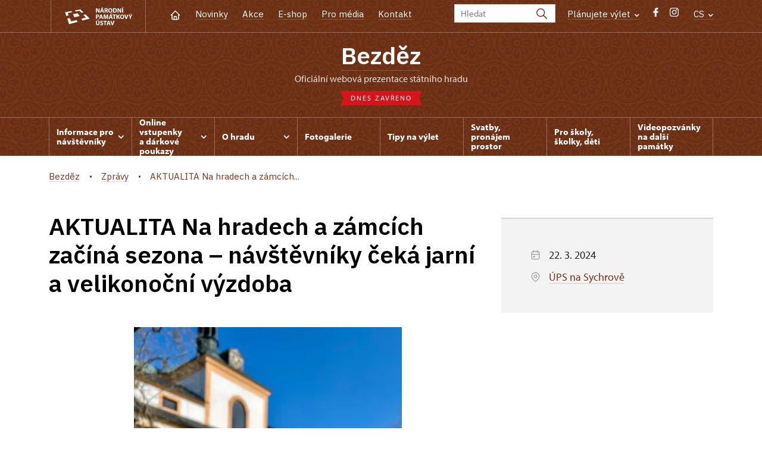

--- FILE ---
content_type: text/html; charset=UTF-8
request_url: https://hrad-bezdez.cz/cs/zpravy/104342-aktualita-na-hradech-a-zamcich-zacina-sezona-navstevniky-ceka-jarni-a-velikonocni-vyzdoba
body_size: 10201
content:
	<!DOCTYPE html>
	<html lang="cs">
	<head>
								<script async src="https://www.googletagmanager.com/gtag/js?id=UA-77261433-1"></script>
	<script>
		window.dataLayer = window.dataLayer || [];
		function gtag() {dataLayer.push(arguments);}
		gtag('consent', 'default', {
			'ad_storage': 'denied',
			'analytics_storage': 'denied',
			'wait_for_update': 1000
		});
		gtag('js', new Date());
		gtag('config', 'UA-77261433-1');
	</script>
			
																																	
																																																																														
		<title>AKTUALITA Na hradech a zámcích začíná sezona – návštěvníky čeká jarní a velikonoční výzdoba  - Bezděz</title>
		<meta property="og:type" content="label_website_page" />
<meta name="viewport" content="width=device-width,initial-scale=1" />
<meta http-equiv="Content-Type" content="text/html; charset=utf-8" />
<meta http-equiv="x-ua-compatible" content="ie=edge" />
<meta name="author" content="portadesign.cz" />
<meta property="twitter:card" content="summary_large_image" />
<meta property="og:image" content="https://hrad-bezdez.cz/ups/sychrov/fotogalerie/aviza/image-thumb__176915__OgTagImage/jaro-na-kuksu-1.webp" />
<meta property="twitter:image" content="https://hrad-bezdez.cz/ups/sychrov/fotogalerie/aviza/image-thumb__176915__TwitterImage/jaro-na-kuksu-1.webp" />
<meta property="og:url" content="https://hrad-bezdez.cz/cs/zpravy/104342-aktualita-na-hradech-a-zamcich-zacina-sezona-navstevniky-ceka-jarni-a-velikonocni-vyzdoba" />
<meta property="og:title" content="AKTUALITA Na hradech a zámcích začíná sezona – návštěvníky čeká jarní a velikonoční výzdoba " />
<meta property="twitter:title" content="AKTUALITA Na hradech a zámcích začíná sezona – návštěvníky čeká jarní a velikonoční výzdoba " />
<meta property="og:description" content="Na Zelený čtvrtek, který letos vychází na 28. března, otevřou kasteláni brány všech památek ve správě Národního památkového ústavu, aby zde přivítali první návštěvníky. Ty čekají jarně a velikonočně nazdobené interiéry, na Zákupech interiéry dosud..." />
<meta property="twitter:description" content="Na Zelený čtvrtek, který letos vychází na 28. března, otevřou kasteláni brány všech památek ve správě Národního památkového ústavu, aby zde přivítali první návštěvníky. Ty čekají jarně a velikonočně nazdobené interiéry, na Zákupech interiéry dosud..." />
<meta name="description" content="Na Zelený čtvrtek, který letos vychází na 28. března, otevřou kasteláni brány všech památek ve správě Národního památkového ústavu, aby zde přivítali první návštěvníky. Ty čekají jarně a velikonočně nazdobené interiéry, na Zákupech interiéry dosud..." />

						<link rel="preconnect" href="https://use.typekit.net">
<link rel="preconnect" href="https://fonts.googleapis.com">
<link rel="preconnect" href="https://fonts.gstatic.com" crossorigin>
<link rel="stylesheet" href="https://use.typekit.net/ayr3fgs.css">
<link rel="stylesheet" href="https://fonts.googleapis.com/css2?family=IBM+Plex+Sans:wght@400;500;600&display=swap">
				<link rel="apple-touch-icon" sizes="180x180" href="/apple-touch-icon.png">
<link rel="icon" type="image/png" sizes="32x32" href="/favicon-32x32.png">
<link rel="icon" type="image/png" sizes="16x16" href="/favicon-16x16.png">
<link rel="manifest" href="/site.webmanifest">
<link rel="mask-icon" href="/safari-pinned-tab.svg" color="#d92505">
<meta name="msapplication-TileColor" content="#ffffff">
<meta name="theme-color" content="#ffffff">
											<link href="/cache-buster-1698399558/static/css/jquery.fancybox.min.css" media="screen" rel="stylesheet" type="text/css" />
<link href="/cache-buster-1698399558/static/css/jquery.qtip.min.css" media="screen" rel="stylesheet" type="text/css" />
<link href="/cache-buster-1698399558/static/css/jperfect-scrollbar.min.css" media="screen" rel="stylesheet" type="text/css" />
<link href="/cache-buster-1698399558/static/css/jquery-ui.css" media="screen" rel="stylesheet" type="text/css" />
<link href="/cache-buster-1750125817/static/css/style.css" media="screen" rel="stylesheet" type="text/css" />
<link href="/cache-buster-1698399558/static/css/sight-patterns.css" media="screen" rel="stylesheet" type="text/css" />
<link href="/cache-buster-1698399558/static/css/devel-temp.css" media="screen" rel="stylesheet" type="text/css" />
<link href="/cache-buster-1698399558/static/css/print.css" media="print" rel="stylesheet" type="text/css" />
		
					<link rel="stylesheet" href="/build/grid.84fed404.css">
			<link rel="stylesheet" href="/build/styles.bfe436df.css">
		
		
		<link rel="stylesheet" href="/static/js/lib/leaflet/leaflet.css"  crossorigin="" />
		<script src="/static/js/lib/leaflet/leaflet.js"  crossorigin=""></script>
		<script src="https://cdnjs.cloudflare.com/ajax/libs/leaflet-gpx/2.1.2/gpx.min.js" crossorigin=""></script>
	</head>
	<body class="tpl-cs var-d patt-5">
										
		<div id="flash-messages">
			
<div class="container">
	</div>		</div>

																			<header class="header header-sight alt">
	<div class="h_1">
		<div class="container">
			<div class="row">
				<div class="col-md-12">
					<a href="https://www.npu.cz/cs" class="logo-holder" title="Národní památkový ústav - Úvod" target="_self">
						<svg class="icon logo-horizontal">
							<use xlink:href="/static/svg/svg-sprite.svg#logo-horizontal" />
						</svg>
					</a>
					<nav class="main-nav" role="navigation">
						<ul>
							<li class="home">
								<a href="/cs" class="icon-home" title="Úvod" target="_self">
									<?xml version="1.0" encoding="UTF-8"?>
<svg width="19px" height="19px" viewBox="0 0 19 19" version="1.1" xmlns="http://www.w3.org/2000/svg" xmlns:xlink="http://www.w3.org/1999/xlink">
    <g id="Page-1" stroke="none" stroke-width="1" fill="none" fill-rule="evenodd">
        <g id="pamatka_lista" transform="translate(-335.000000, -25.000000)">
            <g id="Group" transform="translate(335.000000, 25.000000)">
                <polygon id="Path" points="0 0 19 0 19 19 0 19"></polygon>
                <polyline id="Path" stroke="#FFFFFF" stroke-width="1.5" stroke-linecap="round" stroke-linejoin="round" points="3.95833333 9.5 2.375 9.5 9.5 2.375 16.625 9.5 15.0416667 9.5"></polyline>
                <path d="M3.95833333,9.5 L3.95833333,15.0416667 C3.95833333,15.9161175 4.66721581,16.625 5.54166667,16.625 L13.4583333,16.625 C14.3327842,16.625 15.0416667,15.9161175 15.0416667,15.0416667 L15.0416667,9.5" id="Path" stroke="#FFFFFF" stroke-width="1.5" stroke-linecap="round" stroke-linejoin="round"></path>
                <path d="M7.375,15.6249997 L7.375,12.6249997 C7.375,12.0727149 7.97195367,11.6249997 8.70833333,11.6249997 L10.0416667,11.6249997 C10.7780463,11.6249997 11.375,12.0727149 11.375,12.6249997 L11.375,15.6249997" id="Path" stroke="#FFFFFF" stroke-width="1.5" stroke-linecap="round" stroke-linejoin="round"></path>
            </g>
        </g>
    </g>
</svg>
								</a>
							</li>
															<li><a href="/cs/zpravy">Novinky</a></li>
															<li><a href="/cs/akce">Akce</a></li>
															<li><a href="/cs/publikace">E-shop</a></li>
															<li><a href="/cs/pro-media">Pro média</a></li>
															<li><a href="/cs/informace-pro-navstevniky/kontakt">Kontakt</a></li>
													</ul>
					</nav>

					<div class="service-nav">
	<div class="search__head-form">
		
<form name="headSearch" method="get" action="https://www.npu.cz/cs/vysledky-vyhledavani" class="search-form">

<input type="hidden" id="headSearch_page" name="headSearch[page]" value="1" />
<input type="text" id="headSearch_query" name="headSearch[query]" placeholder="Hledat" class="text form-input" />

<button type="submit" id="headSearch_send" name="headSearch[send]" class="submit search-submit"><span class="search-ico"></span></button>

<input type="hidden" id="headSearch_section" name="headSearch[section]" value="1154" /><input type="hidden" id="headSearch_offset" name="headSearch[offset]" value="0" /><input type="hidden" id="headSearch_type" name="headSearch[type]" /><input type="hidden" id="headSearch_formId" name="headSearch[formId]" /></form>
	</div>
			<div class="search-freq">
				<a href="javascript:void(0)" class="drop-trig" data-id="search-freq">
		Plánujete výlet
		<span class="ico"><svg height="5" viewBox="0 0 8 5" width="8" xmlns="http://www.w3.org/2000/svg"><path d="m0 0 3 3-3 3" fill="none" stroke="#fff" stroke-linecap="round" stroke-linejoin="round" stroke-width="1.5" transform="matrix(0 1 -1 0 6.75 1.25)"/></svg></span>
	</a>
			<div class="dropdown" id="search-freq" style="display: none;">
	<ul>
		<li>
			<a href="https://www.npu.cz/cs/hrady-a-zamky">
				Plánujete výlet?
			</a>
		</li>
		<li>
			<a href="https://www.npu.cz/cs/hrady-a-zamky/tipy-na-vylet">
				Tipy na výlet
			</a>
		</li>
		<li>
			<a href="https://www.npu.cz/cs/hrady-a-zamky/seznam-pamatek-ve-sprave-npu">
				Hrady, zámky aj. ve správě NPÚ
			</a>
		</li>
		<li>
			<a href="https://www.npu.cz/cs/hrady-a-zamky/neobjevene-pamatky">
				Neobjevené památky
			</a>
		</li>
		<li>
			<a href="https://www.npu.cz/cs/akce">
				Akce na památkách
			</a>
		</li>
	</ul>
</div>
		</div>
		<ul class="socials">
			<li class="fb"><a href="https://www.facebook.com/Hrad-Bezd%C4%9Bz-1593696270870330/" title="Facebook" target="_blank" class="no-after-icon"><span class="icon-wrap"><svg class="icon icon-fb"><use xlink:href="/static/svg/svg-sprite.svg#icon-fb" /></svg></span></a></li>
			<li class="in"><a href="https://www.instagram.com/hradbezdez/" title="Instagram" target="_blank" class="no-after-icon"><span class="icon-wrap"><svg class="icon icon-instagram"><use xlink:href="/static/svg/svg-sprite.svg#icon-instagram" /></svg></span></a></li>
	</ul>
	<div class="lng">
		
											
			
			<a href="javascript:void(0)" class="drop-trig" data-id="lng-drop">
			CS
			<span class="ico"><svg height="5" viewBox="0 0 8 5" width="8" xmlns="http://www.w3.org/2000/svg"><path d="m0 0 3 3-3 3" fill="none" stroke="#fff" stroke-linecap="round" stroke-linejoin="round" stroke-width="1.5" transform="matrix(0 1 -1 0 6.75 1.25)"/></svg></span>
		</a>
		<div class="dropdown" id="lng-drop" style="display: none;">
			<ul class="language">
															<li>
							<a href="/en/news" class="no-lng-warning" title="English" target="_self">
								EN
							</a>
						</li>
																													<li>
							<a href="/de" class="no-lng-warning" title="Deutsch" target="_self">
								DE
							</a>
						</li>
																				<li>
							<a href="/pl" class="no-lng-warning" title="Polski" target="_self">
								PL
							</a>
						</li>
												</ul>
		</div>
	
	</div>
</div>
					<a class="nav-btn js-toggle-menu" type="button" aria-label="Mobilní menu" data-target="#mobile-menu">
						<span class="menu-text">MENU</span>
						<span class="menu-hamburger__lines">
							<span class="menu-hamburger__line" id="line1"></span>
							<span class="menu-hamburger__line" id="line2"></span>
							<span class="menu-hamburger__line" id="line3"></span>
						</span>
					</a>
				</div>
			</div>
		</div>
	</div>
</header>
<header class="header header-sight alt header-sight-bottom">
	<div class="header-overlay-wrap">
		<div class="header-overlay">
			<div class="h_2">
				<div class="container">
					<div class="row">
						<div class="col-md-12">
							<div class="section-head last">
								<h1 class="section__headline--center"><a href="/cs">Bezděz</a></h1>
								<p class="subhead">oficiální webová prezentace státního hradu</p>
																	<a href="/cs/informace-pro-navstevniky/navstevni-doba">
										<div class="status closed">
											Dnes zavřeno
										</div>
									</a>
															</div>
						</div>
					</div>
				</div>
			</div>

			<div class="el-fix-wrap">
	<div class="h_3 el-fix">
		<div class="container">
			<div class="row">
				<div class="col-md-12">
					<nav class="block-nav std-nav" role="navigation">
						<ul id="sub-nav" class="ib level-0">
																								<li>
										<div class="pos-r">
											<a href="/cs/informace-pro-navstevniky" data-id="2203" class="main-link">
												<span class="va-m">
													Informace pro návštěvníky
																											<span class="ico"><svg height="5" viewBox="0 0 8 5" width="8" xmlns="http://www.w3.org/2000/svg"><path d="m0 0 3 3-3 3" fill="none" stroke="#fff" stroke-linecap="round" stroke-linejoin="round" stroke-width="1.5" transform="matrix(0 1 -1 0 6.75 1.25)"/></svg></span>
																									</span>
											</a>
																						<div class="sub-nav-wrap clearfix">
												<div class="sub-nav-item level-1" id="2203">
	<ul class="sub-nav">
					<li class="head">
				<a href="/cs/informace-pro-navstevniky">Informace pro návštěvníky</a>
			</li>
					<li>
				<a href="/cs/informace-pro-navstevniky/prohlidkove-okruhy">Prohlídkové okruhy</a>
			</li>
					<li>
				<a href="/cs/informace-pro-navstevniky/navstevni-doba">Návštěvní doba</a>
			</li>
					<li>
				<a href="/cs/informace-pro-navstevniky/vstupne">Vstupné</a>
			</li>
					<li>
				<a href="http://www.npu.cz/cs/hrady-a-zamky/seznam-pamatek-ve-sprave-npu/slevy-nebo-vstup-zdarma">Slevy a vstup zdarma</a>
			</li>
					<li>
				<a href="/cs/informace-pro-navstevniky/navstevni-rad">Návštěvní řád</a>
			</li>
					<li>
				<a href="/cs/informace-pro-navstevniky/foceni">Focení a natáčení</a>
			</li>
					<li>
				<a href="/cs/informace-pro-navstevniky/drony">Drony</a>
			</li>
					<li>
				<a href="/cs/informace-pro-navstevniky/kontakt">Kontakt</a>
			</li>
					<li>
				<a href="/cs/informace-pro-navstevniky/jak-se-k-nam-dostanete">Jak se k nám dostanete</a>
			</li>
					<li>
				<a href="/cs/informace-pro-navstevniky/navstevnici-se-specialnimi-potrebami">Návštěvníci se speciálními potřebami</a>
			</li>
			</ul>
</div>											</div>
																					</div>
									</li>
																																<li>
										<div class="pos-r">
											<a href="/cs/online-vstupenky" data-id="10738" class="main-link">
												<span class="va-m">
													Online vstupenky a&nbsp;dárkové poukazy
																											<span class="ico"><svg height="5" viewBox="0 0 8 5" width="8" xmlns="http://www.w3.org/2000/svg"><path d="m0 0 3 3-3 3" fill="none" stroke="#fff" stroke-linecap="round" stroke-linejoin="round" stroke-width="1.5" transform="matrix(0 1 -1 0 6.75 1.25)"/></svg></span>
																									</span>
											</a>
																						<div class="sub-nav-wrap clearfix">
												<div class="sub-nav-item level-1" id="10738">
	<ul class="sub-nav">
					<li class="head">
				<a href="/cs/online-vstupenky">Online vstupenky a dárkové poukazy</a>
			</li>
					<li>
				<a href="/cs/online-vstupenky/online-vstupenky">Online vstupenky</a>
			</li>
					<li>
				<a href="/cs/online-vstupenky/darkove-poukazy">Dárkové poukazy</a>
			</li>
			</ul>
</div>											</div>
																					</div>
									</li>
																																<li>
										<div class="pos-r">
											<a href="/cs/o-hradu" data-id="2204" class="main-link">
												<span class="va-m">
													O hradu
																											<span class="ico"><svg height="5" viewBox="0 0 8 5" width="8" xmlns="http://www.w3.org/2000/svg"><path d="m0 0 3 3-3 3" fill="none" stroke="#fff" stroke-linecap="round" stroke-linejoin="round" stroke-width="1.5" transform="matrix(0 1 -1 0 6.75 1.25)"/></svg></span>
																									</span>
											</a>
																						<div class="sub-nav-wrap clearfix">
												<div class="sub-nav-item level-1" id="2204">
	<ul class="sub-nav">
					<li class="head">
				<a href="/cs/o-hradu">O hradu</a>
			</li>
					<li>
				<a href="/cs/o-hradu/historie">Historie</a>
			</li>
					<li>
				<a href="/cs/o-hradu/mansky-palac">Manský palác</a>
			</li>
			</ul>
</div>											</div>
																					</div>
									</li>
																																<li>
										<div class="pos-r">
											<a href="/cs/fotogalerie" class="main-link" target="_self">
												<span class="va-m">
													Fotogalerie
																									</span>
											</a>
																					</div>
									</li>
																																<li>
										<div class="pos-r">
											<a href="/cs/tipy-na-vylet" class="main-link" target="_self">
												<span class="va-m">
													Tipy na výlet
																									</span>
											</a>
																					</div>
									</li>
																																<li>
										<div class="pos-r">
											<a href="/cs/svatby-pronajem-prostor" class="main-link" target="_self">
												<span class="va-m">
													Svatby, pronájem prostor
																									</span>
											</a>
																					</div>
									</li>
																																<li>
										<div class="pos-r">
											<a href="/cs/pro-skoly-a-skolky" class="main-link" target="_self">
												<span class="va-m">
													Pro školy, školky, děti
																									</span>
											</a>
																					</div>
									</li>
																																<li>
										<div class="pos-r">
											<a href="/cs/videopozvanka-na-dalsi-pamatky" class="main-link" target="_self">
												<span class="va-m">
													Videopozvánky na další památky
																									</span>
											</a>
																					</div>
									</li>
																				</nav>
				</div>
			</div>
		</div>
	</div>
</div>
					</div>
	</div>
</header>

		
		<main class="main-content sight">
																														<div class="breadcrumb breadcrumb-alt">
		<div class="container">
			<div class="breadcrumb__content">
															<a class="breadcrumb__content-item" href="/cs"><span>Bezděz</span></a>
																				<a class="breadcrumb__content-item" href="/cs/zpravy"><span>Zprávy</span></a>
																				<span class="breadcrumb__content-item">AKTUALITA Na hradech a zámcích...</span>
												</div> 		</div> 	</div> 
	

												
			
<div class="block">
	<div class="container">
		<div class="news-detail">
			<div class="row">
				<div class="col-lg-8">
					<div class="post">
						<div class="section-head last">
							<h1>AKTUALITA Na hradech a&nbsp;zámcích začíná sezona – návštěvníky čeká jarní a&nbsp;velikonoční výzdoba </h1>
						</div>
						<div class="post-image">
							<img width="450" height="600" alt="Hospitál Kuks - jaro láká" title="Hospitál Kuks - jaro láká" src="/ups/sychrov/fotogalerie/aviza/image-thumb__176915__HeaderImageSmall/jaro-na-kuksu-1.webp" srcset="/ups/sychrov/fotogalerie/aviza/image-thumb__176915__HeaderImageSmall/jaro-na-kuksu-1.webp 1x, /ups/sychrov/fotogalerie/aviza/image-thumb__176915__HeaderImageSmall/jaro-na-kuksu-1@2x.webp 2x" />
						</div>
						<div class="element-mobile">
							<div class="sidebar">
								<div class="box__gray-border box__metadata box__sidebar">
									<div class="events__item-info events__item-info-sidebar">
																					<p>
												<span class="ico"><svg height="19" viewBox="0 0 19 19" width="19" xmlns="http://www.w3.org/2000/svg"><g fill="none" fill-rule="evenodd"><path d="m0 0h19v19h-19z"/><g stroke="#9d9999" stroke-linecap="round" stroke-linejoin="round" stroke-width="1.2"><rect height="12.666667" rx="2" width="12.666667" x="3.166667" y="3.958333"/><path d="m12.666667 2.375v3.166667"/><path d="m6.333333 2.375v3.166667"/><path d="m3.166667 8.708333h12.666666"/><path d="m6.333333 11.875h1.583333v1.583333h-1.583333z"/></g></g></svg></span>
												22. 3. 2024
											</p>
																																																			<p>
											<span class="ico"><svg height="19" viewBox="0 0 19 19" width="19" xmlns="http://www.w3.org/2000/svg"><g fill="none" fill-rule="evenodd"><path d="m0 0h19v19h-19z"/><g stroke="#9d9999" stroke-linecap="round" stroke-linejoin="round" stroke-width="1.2"><circle cx="9.5" cy="8.708333" r="2.375"/><path d="m13.9784583 13.1867917-3.3590416 3.3590416c-.6182007.6175773-1.61984102.6175773-2.2380417 0l-3.35983333-3.3590416c-2.47322675-2.4733542-2.47315787-6.48333977.00015385-8.956609 2.47331171-2.47326923 6.48329728-2.47326923 8.95660898 0s2.4733806 6.4832548.0001538 8.956609z"/></g></g></svg></span>
											<a href="/cs/ups-sychrov">
												ÚPS na Sychrově
											</a>
										</p>
																			</div>
								</div>
							</div>
						</div>
						<div class="post-text">
							<div class="excerpt">
								<p>Na Zelený čtvrtek, který letos vychází na 28.&nbsp;března, otevřou kasteláni brány všech památek ve správě Národního památkového ústavu, aby zde přivítali první návštěvníky. Ty čekají jarně a&nbsp;velikonočně nazdobené interiéry, na Zákupech interiéry dosud nezpřístupněné.  
</p>
							</div>
							<div class="rte">
								<p>Návštěvnická sezona bude zahájena ve čtvrtek 28.&nbsp;března a&nbsp;všechny objekty ve správě NPÚ, ÚPS na Sychrově budou mít otevřeno až do Velikonočního pondělí bez zavíracího dne, následná návštěvní doba je již individuální a&nbsp;je uvedena na webových stránkách objektů.</p>

<p>Návštěvníky čekají nablýskané interiéry, na řadě objektů provoněné jarními dekoracemi a&nbsp;také velikonoční výzdobou. <strong>V&nbsp;bezdězské hradní kapli</strong> budou vystaveny dřevořezby z&nbsp;kapliček Křížové cesty a&nbsp;mimořádně se otevře i&nbsp;ochoz hradní kaple.<strong> Na zámku v&nbsp;Zákupech</strong> (který lze navštívit celý rok) se na Zelený čtvrtek nově otevřou tři místnosti v&nbsp;prvním patře severního křídla, které doposud nebyly veřejnosti přístupné a&nbsp;nyní návštěvníky přenesou do doby, kdy Zákupy sloužily jako letní sídlo odstoupivšího rakouského císaře a&nbsp;posledního korunovaného českého krále Ferdinanda Dobrotivého.</p>

<p>Tento víkend (23.-24.) proběhnou na<strong> denně zpřístupněném Sychrově</strong> oblíbené Velikonoční trhy, ale již v&nbsp;pondělí mohou návštěvníci obdivovat více jak 150&nbsp;kraslic, které jejich autorka, paní Zuzana Königová, vyřezává zubní vrtačkou a&nbsp;dozdobuje například kamínky. Kraslice jsou vystaveny na základním okruhu až do 7.&nbsp;dubna. <strong>Na Lemberku</strong> jsou připraveny speciální prohlídky velikonočně vyzdobeného clam-gallasovského apartmá včetně zámecké kaple, návštěvníky se seznámí se zvyky šlechty se zaměřením na 20.–30.&nbsp;léta 20.&nbsp; století. Zpřístupněna bude také středověká věž, která umožňuje nádherný výhled do kraje. Velikonoční výzdoba zútulnila také hlavní okruh na <strong>zámku Hrubý Rohozec</strong> v&nbsp;Turnově. Na <strong>hradě Grabštejn </strong>čeká návštěvníky nejenom velikonoční výzdoba, ale také edukativní prohlídky pro děti a&nbsp;od soboty do pondělí velikonoční dílničky; bude možno vystoupat na věž nebo absolvovat samostatnou prohlídku kaple svaté Barbory.</p>

<p>Mechovo-květinový klobouk či střevíčky ozdobí zámeckou zahradu ve Slatiňanech, která se 28.&nbsp;března také zpřístupní veřejnosti. Jarní dekorace budou připraveny i&nbsp;v&nbsp;zámeckých komnatách. Interiéry lze navštívit celoročně. Generální úklidy a&nbsp;přípravy finišují i&nbsp;na <strong>hradech Kunětická hora a&nbsp;Litice, zámek Litomyšl</strong> vstupuje do sezony s&nbsp;částečnou opravou krovu a&nbsp;novou střešní krytinou, návštěvníky bude „vítat“ i&nbsp;nová pokladna.</p>

<p>Atmosféru dobových Velikonoc budou připomínat také na <strong>zámku v&nbsp;Ratibořicích</strong> a&nbsp;v&nbsp;<strong>objektech Babiččina údolí</strong>, květinové dekorace dozdobí okruh<em> Zámek za Schaumburgů</em> na <strong>náchodském zámku</strong>. Na <strong>Hrádku u&nbsp;Nechanic</strong> čekají návštěvníky nejenom desítky kraslic, ale také nová publikace Zámek Hrádek u&nbsp;Nechanic z&nbsp;pera kastelána. Bývalá hladomorna<strong> na Opočně </strong>se již tradičně stane místem výstavy více jak tří tisíc kraslic, které zámku darovali místní obyvatelé – a&nbsp;to od dětí školního věku až po seniory a&nbsp;každoročně přibývají další. Na své příznivce se těší i&nbsp;v&nbsp;hospitálu Kuks, kde první velkou kulturní akcí budou Zahradnické trhy na konci dubna.</p>

<p><strong>Fotografie ke stažení :</strong><br />
<a data-tabindex-counter="1" data-tabindex-value="none" href="https://www.npu.cz/cs/ups-sychrov/pro-media" tabindex="-1">https://www.npu.cz/cs/ups-sychrov/pro-media</a></p>

<p><strong>Podrobné zprávy k&nbsp;zahájení sezony včetně stavebních obnov a&nbsp;novinek za jednotlivé kraje ke stažení </strong>:<br />
<a data-tabindex-counter="1" data-tabindex-value="none" href="https://www.npu.cz/cs/ups-sychrov/pro-media" tabindex="-1">https://www.npu.cz/cs/ups-sychrov/pro-media</a></p>

<p><strong>Přehled všech plánovaných akcí naleznete :</strong><br />
<a data-tabindex-counter="1" data-tabindex-value="none" href="https://www.npu.cz/cs/ups-sychrov/prehled-kulturnich-akci" tabindex="-1">https://www.npu.cz/cs/ups-sychrov/zpristupnene-pamatky/prehled-kulturnich-akci</a></p>

							</div>
						</div>
					</div>
														

	<div class="item-slider photo-gallery"
			data-slides="2"
			data-slides-tablet="2"
			data-slides-mobile="2">
		<div class="slider">
			<ul class="ib set-2">
																																									<li class="panel">
						<div class="item">
							<a href="/ups/sychrov/fotogalerie/aviza/jarni-dekorace-na-slatinanech-4-.jpeg"
								class="img no-after-icon"
								rel="rel-gallery"
								title="Jarní dekorace na Slatiňanech">
									<img width="633" height="422" alt="Jarní dekorace na Slatiňanech" title="Jarní dekorace na Slatiňanech" src="/ups/sychrov/fotogalerie/aviza/image-thumb__176908__ArticleGalleryThumbnail/jarni-dekorace-na-slatinanech-4-.webp" srcset="/ups/sychrov/fotogalerie/aviza/image-thumb__176908__ArticleGalleryThumbnail/jarni-dekorace-na-slatinanech-4-.webp 1x, /ups/sychrov/fotogalerie/aviza/image-thumb__176908__ArticleGalleryThumbnail/jarni-dekorace-na-slatinanech-4-@2x.webp 2x" />
																			<p class="caption">
											Jarní dekorace na Slatiňanech
										</p>
																</a>
						</div>
					</li>
																																									<li class="panel">
						<div class="item">
							<a href="/ups/sychrov/fotogalerie/aviza/jarni-grabstejn.jpg"
								class="img no-after-icon"
								rel="rel-gallery"
								title="Jarní Grabštejn">
									<img width="633" height="422" alt="Jarní Grabštejn" title="Jarní Grabštejn" src="/ups/sychrov/fotogalerie/aviza/image-thumb__176920__ArticleGalleryThumbnail/jarni-grabstejn.webp" srcset="/ups/sychrov/fotogalerie/aviza/image-thumb__176920__ArticleGalleryThumbnail/jarni-grabstejn.webp 1x, /ups/sychrov/fotogalerie/aviza/image-thumb__176920__ArticleGalleryThumbnail/jarni-grabstejn@2x.webp 2x" />
																			<p class="caption">
											Jarní Grabštejn
										</p>
																</a>
						</div>
					</li>
																																									<li class="panel">
						<div class="item">
							<a href="/ups/sychrov/fotogalerie/aviza/jarni-nachod-1-.jpg"
								class="img no-after-icon"
								rel="rel-gallery"
								title="Jaro na náchodském zámku">
									<img width="633" height="422" alt="Jaro na náchodském zámku" title="Jaro na náchodském zámku" src="/ups/sychrov/fotogalerie/aviza/image-thumb__176914__ArticleGalleryThumbnail/jarni-nachod-1-.webp" srcset="/ups/sychrov/fotogalerie/aviza/image-thumb__176914__ArticleGalleryThumbnail/jarni-nachod-1-.webp 1x, /ups/sychrov/fotogalerie/aviza/image-thumb__176914__ArticleGalleryThumbnail/jarni-nachod-1-@2x.webp 2x" />
																			<p class="caption">
											Jaro na náchodském zámku
										</p>
																</a>
						</div>
					</li>
																																									<li class="panel">
						<div class="item">
							<a href="/ups/sychrov/fotogalerie/aviza/jarni-nachod-4-.jpg"
								class="img no-after-icon"
								rel="rel-gallery"
								title="Jaro na náchodském zámku">
									<img width="633" height="422" alt="Jaro na náchodském zámku" title="Jaro na náchodském zámku" src="/ups/sychrov/fotogalerie/aviza/image-thumb__176913__ArticleGalleryThumbnail/jarni-nachod-4-.webp" srcset="/ups/sychrov/fotogalerie/aviza/image-thumb__176913__ArticleGalleryThumbnail/jarni-nachod-4-.webp 1x, /ups/sychrov/fotogalerie/aviza/image-thumb__176913__ArticleGalleryThumbnail/jarni-nachod-4-@2x.webp 2x" />
																			<p class="caption">
											Jaro na náchodském zámku
										</p>
																</a>
						</div>
					</li>
																																									<li class="panel">
						<div class="item">
							<a href="/ups/sychrov/fotogalerie/aviza/jaro-na-kuksu-1.jpg"
								class="img no-after-icon"
								rel="rel-gallery"
								title="Hospitál Kuks - jaro láká">
									<img width="633" height="422" alt="Hospitál Kuks - jaro láká" title="Hospitál Kuks - jaro láká" src="/ups/sychrov/fotogalerie/aviza/image-thumb__176915__ArticleGalleryThumbnail/jaro-na-kuksu-1.webp" srcset="/ups/sychrov/fotogalerie/aviza/image-thumb__176915__ArticleGalleryThumbnail/jaro-na-kuksu-1.webp 1x, /ups/sychrov/fotogalerie/aviza/image-thumb__176915__ArticleGalleryThumbnail/jaro-na-kuksu-1@2x.webp 2x" />
																			<p class="caption">
											Hospitál Kuks - jaro láká
										</p>
																</a>
						</div>
					</li>
																																									<li class="panel">
						<div class="item">
							<a href="/ups/sychrov/fotogalerie/aviza/jaro-na-kuksu.jpg"
								class="img no-after-icon"
								rel="rel-gallery"
								title="Jaro na Kuksu">
									<img width="633" height="422" alt="Jaro na Kuksu" title="Jaro na Kuksu" src="/ups/sychrov/fotogalerie/aviza/image-thumb__176916__ArticleGalleryThumbnail/jaro-na-kuksu.webp" srcset="/ups/sychrov/fotogalerie/aviza/image-thumb__176916__ArticleGalleryThumbnail/jaro-na-kuksu.webp 1x, /ups/sychrov/fotogalerie/aviza/image-thumb__176916__ArticleGalleryThumbnail/jaro-na-kuksu@2x.webp 2x" />
																			<p class="caption">
											Jaro na Kuksu
										</p>
																</a>
						</div>
					</li>
																																									<li class="panel">
						<div class="item">
							<a href="/ups/sychrov/fotogalerie/aviza/ratiborice---jaro-velikonoce2.jpg"
								class="img no-after-icon"
								rel="rel-gallery"
								title="Jaro v Ratibořicích">
									<img width="633" height="422" alt="Jaro v Ratibořicích" title="Jaro v Ratibořicích" src="/ups/sychrov/fotogalerie/aviza/image-thumb__176909__ArticleGalleryThumbnail/ratiborice---jaro-velikonoce2.webp" srcset="/ups/sychrov/fotogalerie/aviza/image-thumb__176909__ArticleGalleryThumbnail/ratiborice---jaro-velikonoce2.webp 1x, /ups/sychrov/fotogalerie/aviza/image-thumb__176909__ArticleGalleryThumbnail/ratiborice---jaro-velikonoce2@2x.webp 2x" />
																			<p class="caption">
											Jaro v Ratibořicích
										</p>
																</a>
						</div>
					</li>
																																									<li class="panel">
						<div class="item">
							<a href="/ups/sychrov/fotogalerie/aviza/ratiborice---jaro-velikonoce7.jpg"
								class="img no-after-icon"
								rel="rel-gallery"
								title="Ratibořice - Velikonoce">
									<img width="633" height="422" alt="Ratibořice - Velikonoce" title="Ratibořice - Velikonoce" src="/ups/sychrov/fotogalerie/aviza/image-thumb__176910__ArticleGalleryThumbnail/ratiborice---jaro-velikonoce7.webp" srcset="/ups/sychrov/fotogalerie/aviza/image-thumb__176910__ArticleGalleryThumbnail/ratiborice---jaro-velikonoce7.webp 1x, /ups/sychrov/fotogalerie/aviza/image-thumb__176910__ArticleGalleryThumbnail/ratiborice---jaro-velikonoce7@2x.webp 2x" />
																			<p class="caption">
											Ratibořice - Velikonoce
										</p>
																</a>
						</div>
					</li>
																																									<li class="panel">
						<div class="item">
							<a href="/ups/sychrov/fotogalerie/aviza/velikonoce-na-hradku-u-nechanic-1-.jpg"
								class="img no-after-icon"
								rel="rel-gallery"
								title="Velikonoce na Hrádku u Nechanic">
									<img width="633" height="422" alt="Velikonoce na Hrádku u Nechanic" title="Velikonoce na Hrádku u Nechanic" src="/ups/sychrov/fotogalerie/aviza/image-thumb__176917__ArticleGalleryThumbnail/velikonoce-na-hradku-u-nechanic-1-.webp" srcset="/ups/sychrov/fotogalerie/aviza/image-thumb__176917__ArticleGalleryThumbnail/velikonoce-na-hradku-u-nechanic-1-.webp 1x, /ups/sychrov/fotogalerie/aviza/image-thumb__176917__ArticleGalleryThumbnail/velikonoce-na-hradku-u-nechanic-1-@2x.webp 2x" />
																			<p class="caption">
											Velikonoce na Hrádku u Nechanic
										</p>
																</a>
						</div>
					</li>
																																									<li class="panel">
						<div class="item">
							<a href="/ups/sychrov/fotogalerie/aviza/velikonoce-na-hradku-u-nechanic-3-.jpg"
								class="img no-after-icon"
								rel="rel-gallery"
								title="Velikonoce na Hrádku u Nechanic">
									<img width="633" height="422" alt="Velikonoce na Hrádku u Nechanic" title="Velikonoce na Hrádku u Nechanic" src="/ups/sychrov/fotogalerie/aviza/image-thumb__176918__ArticleGalleryThumbnail/velikonoce-na-hradku-u-nechanic-3-.webp" srcset="/ups/sychrov/fotogalerie/aviza/image-thumb__176918__ArticleGalleryThumbnail/velikonoce-na-hradku-u-nechanic-3-.webp 1x, /ups/sychrov/fotogalerie/aviza/image-thumb__176918__ArticleGalleryThumbnail/velikonoce-na-hradku-u-nechanic-3-@2x.webp 2x" />
																			<p class="caption">
											Velikonoce na Hrádku u Nechanic
										</p>
																</a>
						</div>
					</li>
																																									<li class="panel">
						<div class="item">
							<a href="/ups/sychrov/fotogalerie/aviza/velikonocni-opocno-2-.jpg"
								class="img no-after-icon"
								rel="rel-gallery"
								title="Velikonoční Opočno">
									<img width="633" height="422" alt="Velikonoční Opočno" title="Velikonoční Opočno" src="/ups/sychrov/fotogalerie/aviza/image-thumb__176911__ArticleGalleryThumbnail/velikonocni-opocno-2-.webp" srcset="/ups/sychrov/fotogalerie/aviza/image-thumb__176911__ArticleGalleryThumbnail/velikonocni-opocno-2-.webp 1x, /ups/sychrov/fotogalerie/aviza/image-thumb__176911__ArticleGalleryThumbnail/velikonocni-opocno-2-@2x.webp 2x" />
																			<p class="caption">
											Velikonoční Opočno
										</p>
																</a>
						</div>
					</li>
																																									<li class="panel">
						<div class="item">
							<a href="/ups/sychrov/fotogalerie/aviza/velikonocni-opocno.jpg"
								class="img no-after-icon"
								rel="rel-gallery"
								title="Velikonoční Opočno">
									<img width="633" height="422" alt="Velikonoční Opočno" title="Velikonoční Opočno" src="/ups/sychrov/fotogalerie/aviza/image-thumb__176912__ArticleGalleryThumbnail/velikonocni-opocno.webp" srcset="/ups/sychrov/fotogalerie/aviza/image-thumb__176912__ArticleGalleryThumbnail/velikonocni-opocno.webp 1x, /ups/sychrov/fotogalerie/aviza/image-thumb__176912__ArticleGalleryThumbnail/velikonocni-opocno@2x.webp 2x" />
																			<p class="caption">
											Velikonoční Opočno
										</p>
																</a>
						</div>
					</li>
																																									<li class="panel">
						<div class="item">
							<a href="/ups/sychrov/fotogalerie/aviza/vystava-kouzlo-krehkosti-na-sychrove-2-.jpg"
								class="img no-after-icon"
								rel="rel-gallery"
								title="Výstava Kouzlo křehkosti na Sychrově">
									<img width="633" height="422" alt="Výstava Kouzlo křehkosti na Sychrově" title="Výstava Kouzlo křehkosti na Sychrově" src="/ups/sychrov/fotogalerie/aviza/image-thumb__176923__ArticleGalleryThumbnail/vystava-kouzlo-krehkosti-na-sychrove-2-.webp" srcset="/ups/sychrov/fotogalerie/aviza/image-thumb__176923__ArticleGalleryThumbnail/vystava-kouzlo-krehkosti-na-sychrove-2-.webp 1x, /ups/sychrov/fotogalerie/aviza/image-thumb__176923__ArticleGalleryThumbnail/vystava-kouzlo-krehkosti-na-sychrove-2-@2x.webp 2x" />
																			<p class="caption">
											Výstava Kouzlo křehkosti na Sychrově
										</p>
																</a>
						</div>
					</li>
																																									<li class="panel">
						<div class="item">
							<a href="/ups/sychrov/fotogalerie/aviza/vystava-kouzlo-krehkosti-na-sychrove-3-.jpg"
								class="img no-after-icon"
								rel="rel-gallery"
								title="Výstava Kouzlo křehkosti na Sychrově">
									<img width="633" height="422" alt="Výstava Kouzlo křehkosti na Sychrově" title="Výstava Kouzlo křehkosti na Sychrově" src="/ups/sychrov/fotogalerie/aviza/image-thumb__176907__ArticleGalleryThumbnail/vystava-kouzlo-krehkosti-na-sychrove-3-.webp" srcset="/ups/sychrov/fotogalerie/aviza/image-thumb__176907__ArticleGalleryThumbnail/vystava-kouzlo-krehkosti-na-sychrove-3-.webp 1x, /ups/sychrov/fotogalerie/aviza/image-thumb__176907__ArticleGalleryThumbnail/vystava-kouzlo-krehkosti-na-sychrove-3-@2x.webp 2x" />
																			<p class="caption">
											Výstava Kouzlo křehkosti na Sychrově
										</p>
																</a>
						</div>
					</li>
							</ul>
		</div>
	</div>
				</div>
				<div class="col-lg-4">
					<div class="sidebar">
						<div class="element-desktop">
							<div class="box__gray-border box__metadata box__sidebar">
								<div class="events__item-info events__item-info-sidebar">
																			<p>
											<span class="ico"><svg height="19" viewBox="0 0 19 19" width="19" xmlns="http://www.w3.org/2000/svg"><g fill="none" fill-rule="evenodd"><path d="m0 0h19v19h-19z"/><g stroke="#9d9999" stroke-linecap="round" stroke-linejoin="round" stroke-width="1.2"><rect height="12.666667" rx="2" width="12.666667" x="3.166667" y="3.958333"/><path d="m12.666667 2.375v3.166667"/><path d="m6.333333 2.375v3.166667"/><path d="m3.166667 8.708333h12.666666"/><path d="m6.333333 11.875h1.583333v1.583333h-1.583333z"/></g></g></svg></span>
											22. 3. 2024
										</p>
																																														<p>
										<span class="ico"><svg height="19" viewBox="0 0 19 19" width="19" xmlns="http://www.w3.org/2000/svg"><g fill="none" fill-rule="evenodd"><path d="m0 0h19v19h-19z"/><g stroke="#9d9999" stroke-linecap="round" stroke-linejoin="round" stroke-width="1.2"><circle cx="9.5" cy="8.708333" r="2.375"/><path d="m13.9784583 13.1867917-3.3590416 3.3590416c-.6182007.6175773-1.61984102.6175773-2.2380417 0l-3.35983333-3.3590416c-2.47322675-2.4733542-2.47315787-6.48333977.00015385-8.956609 2.47331171-2.47326923 6.48329728-2.47326923 8.95660898 0s2.4733806 6.4832548.0001538 8.956609z"/></g></g></svg></span>
										<a href="/cs/ups-sychrov">
											ÚPS na Sychrově
										</a>
									</p>
																	</div>
							</div>
						</div>
					</div>
				</div>
			</div>
		</div>
	</div>
</div>



		</main>

				<footer class="page-footer">
							
						<div class="page-footer__nav">
		<div class="container">
			<div class="row">
				<div class="col-sm-6 col-md-3 mb-3 mb-md-0">
					<nav class="foot-nav"><ul>
	<li><a href="/cs">Domů</a></li>
	<li><a href="/cs/akce">Akce</a></li>
	<li><a href="/cs/zpravy">Zprávy</a></li>
	<li><a href="/cs/publikace">Publikace</a></li>
	<li><a href="/cs/pro-media">Pro média</a></li>
	<li><a href="/cs/informace-pro-navstevniky/kontakt">Kontakty</a></li>
</ul>
</nav>
									</div>
				<div class="col-sm-6 col-md-3 mb-3 mb-md-0">
					<h3>KONTAKT</h3>
					<nav class="foot-nav"><p>státní hrad Bezděz<br />
Bezděz 144<br />
472 01 Doksy</p>

<p>tel.: +420 606 649 807</p>

<p><a href="mailto:seid.kamil@npu.cz">e-mail:</a>&nbsp;<a href="mailto:seid.kamil@npu.cz">bezdez@npu.cz</a></p>
</nav>
				</div>
				<div class="col-sm-6 col-md-3 mb-3 mb-md-0">
					<h3>INFORMACE PRO NÁVŠTĚVNÍKY</h3>
					<nav class="foot-nav"><ul>
	<li><a href="/cs/informace-pro-navstevniky">Informace pro návštěvníky</a></li>
	<li><a href="/cs/informace-pro-navstevniky/prohlidkove-okruhy">Prohlídkové okruhy</a></li>
	<li><a href="/cs/informace-pro-navstevniky/navstevni-doba">Návštěvní doba</a></li>
	<li><a href="/cs/informace-pro-navstevniky/prohlidkove-okruhy">Rezervace</a></li>
	<li><a href="/cs/informace-pro-navstevniky/vstupne">Vstupné</a></li>
	<li><a href="/cs/tipy-na-vylet">Tipy na výlety</a></li>
</ul>
</nav>
				</div>
				<div class="col-sm-6 col-md-3">
					<h3>MOHLO BY VÁS ZAJÍMAT</h3>
					<nav class="foot-nav"><ul>
	<li><a href="/cs/o-hradu">O hradu</a></li>
	<li><a href="/cs/fotogalerie">Fotogalerie</a></li>
</ul>
</nav>
				</div>
				<div class="col-12">
											<div class="row">
							<div class="col-lg-8 mt-3">
								<div class="statement">
									<p>Není-li výslovně uvedeno jinak, podléhají fotografie a&nbsp;texty <a href="https://creativecommons.org/licenses/by-nc-nd/3.0/cz/" target="_blank">licenci Creative Commons</a> (CC BY-NC-ND 3.0&nbsp;CZ) (Uveďte autora | Neužívejte dílo komerčně | Nezasahujte do díla). Při užití obsahu uvádějte odkaz na stránky www.npu.cz a&nbsp;„zdroj: Národní památkový ústav“</p>
								</div>
							</div>
						</div>
									</div>
			</div> 		</div> 	</div> 						

							
						<div class="page-footer__copy">
		<div class="container">
			<div class="page-footer__copy-content">
				<div class="page-footer__copy-col">
																																<a href="https://www.npu.cz/cs/o-nas/pravni-ujednani" title="Právní ujednání " target="_self">
								Právní ujednání
							</a>
																																						<a href="https://www.npu.cz/cs/o-nas/prohlaseni-o-pristupnosti" title="Prohlášení o přístupnosti" target="_self">
								Prohlášení o&nbsp;přístupnosti
							</a>
																																						<a href="https://www.npu.cz/cs/o-nas/povinne-zverejnovane-informace/mimosoudni-reseni-spotrebitelskych-sporu" title="Řešení spotřebitelských sporů" target="_self">
								Řešení spotřebitelských sporů
							</a>
																																						<a href="https://www.npu.cz/cs/vop" title="Všeobecné obchodní podmínky" target="_self">
								Všeobecné obchodní podmínky
							</a>
																																						<a href="https://www.npu.cz/cs/podminky-pro-vypujcky-npu" title="Podmínky pro výpůjčky NPÚ" target="_self">
								Podmínky pro výpůjčky NPÚ
							</a>
											
					<a href="mailto:webeditor@npu.cz">webeditor@npu.cz</a>
				</div> 				<div class="page-footer__copy-col">
					<a href="https://www.blue-pool.cz" class="porta-link" target="_blank">Provozuje BluePool s.r.o.</span></a>
				</div> 			</div> 		</div> 	</div> 						</footer>

				<div id="mobile-menu">
	<div class="mobile-menu__header">
				
<form name="mobileSearch" method="get" action="https://www.npu.cz/cs/vysledky-vyhledavani" class="search-form">

<input type="hidden" id="mobileSearch_page" name="mobileSearch[page]" value="1" />
<input type="text" id="mobileSearch_query" name="mobileSearch[query]" placeholder="Hledat" class="text form-input" />

<button type="submit" id="mobileSearch_send" name="mobileSearch[send]" class="submit search-submit"><span class="search-ico"></span></button>

<input type="hidden" id="mobileSearch_section" name="mobileSearch[section]" value="1154" /><input type="hidden" id="mobileSearch_offset" name="mobileSearch[offset]" value="0" /><input type="hidden" id="mobileSearch_type" name="mobileSearch[type]" /><input type="hidden" id="mobileSearch_formId" name="mobileSearch[formId]" /></form>
	</div> 
	<div class="mobile-menu__content mobile-menu__simple">
					<ul class="mobile-menu__content-list" data-level="0">
			<li>
							<a class="mobile-menu__content-list--link menu-dropdown-item" href="#" data-id="m2203">
					Informace pro návštěvníky
					<span class="ico"><svg height="5" viewBox="0 0 8 5" width="8" xmlns="http://www.w3.org/2000/svg"><path d="m0 0 3 3-3 3" fill="none" stroke="#fff" stroke-linecap="round" stroke-linejoin="round" stroke-width="1.5" transform="matrix(0 1 -1 0 6.75 1.25)"/></svg></span>
				</a>
										<ul class="menu-dropdown__list" data-id="m2203">
					<li class="first first-lp">
						<a class="mobile-menu__content-list--link" href="/cs/informace-pro-navstevniky">
							Informace pro návštěvníky
						</a>
					</li>
					<ul class="mobile-menu__content-list mobile-menu__content-list--secondary">
													<li class="first">
				<a class="mobile-menu__content-list--link" href="/cs/informace-pro-navstevniky/prohlidkove-okruhy">
					Prohlídkové okruhy
				</a>
			</li>
			<ul class="mobile-menu__content-list mobile-menu__content-list--secondary">
						</ul>
										<li class="first">
				<a class="mobile-menu__content-list--link" href="/cs/informace-pro-navstevniky/navstevni-doba">
					Návštěvní doba
				</a>
			</li>
			<ul class="mobile-menu__content-list mobile-menu__content-list--secondary">
						</ul>
										<li class="first">
				<a class="mobile-menu__content-list--link" href="/cs/informace-pro-navstevniky/vstupne">
					Vstupné
				</a>
			</li>
			<ul class="mobile-menu__content-list mobile-menu__content-list--secondary">
																			<li>
						<a class="mobile-menu__content-list--link" href="https://www.npu.cz/cs/planujete-vylet/nakup-vstupenek/slevy-a-vstup-zdarma">
							Slevy nebo vstup zdarma
						</a>
					</li>
										</ul>
										<li class="first">
				<a class="mobile-menu__content-list--link" href="http://www.npu.cz/cs/hrady-a-zamky/seznam-pamatek-ve-sprave-npu/slevy-nebo-vstup-zdarma">
					Slevy a vstup zdarma
				</a>
			</li>
			<ul class="mobile-menu__content-list mobile-menu__content-list--secondary">
						</ul>
										<li class="first">
				<a class="mobile-menu__content-list--link" href="/cs/informace-pro-navstevniky/navstevni-rad">
					Návštěvní řád
				</a>
			</li>
			<ul class="mobile-menu__content-list mobile-menu__content-list--secondary">
																			<li>
						<a class="mobile-menu__content-list--link" href="/cs/informace-pro-navstevniky/navstevni-rad/navstevni-rad-cizojazycne">
							Návštěvní řády cizojazyčné
						</a>
					</li>
										</ul>
										<li class="first">
				<a class="mobile-menu__content-list--link" href="/cs/informace-pro-navstevniky/foceni">
					Focení a natáčení
				</a>
			</li>
			<ul class="mobile-menu__content-list mobile-menu__content-list--secondary">
						</ul>
										<li class="first">
				<a class="mobile-menu__content-list--link" href="/cs/informace-pro-navstevniky/drony">
					Drony
				</a>
			</li>
			<ul class="mobile-menu__content-list mobile-menu__content-list--secondary">
						</ul>
										<li class="first">
				<a class="mobile-menu__content-list--link" href="/cs/informace-pro-navstevniky/kontakt">
					Kontakt
				</a>
			</li>
			<ul class="mobile-menu__content-list mobile-menu__content-list--secondary">
						</ul>
										<li class="first">
				<a class="mobile-menu__content-list--link" href="/cs/informace-pro-navstevniky/jak-se-k-nam-dostanete">
					Jak se k nám dostanete
				</a>
			</li>
			<ul class="mobile-menu__content-list mobile-menu__content-list--secondary">
						</ul>
										<li class="first">
				<a class="mobile-menu__content-list--link" href="/cs/informace-pro-navstevniky/navstevnici-se-specialnimi-potrebami">
					Návštěvníci se speciálními potřebami
				</a>
			</li>
			<ul class="mobile-menu__content-list mobile-menu__content-list--secondary">
						</ul>
			</ul> 


				</ul> 					</li>
			<li>
							<a class="mobile-menu__content-list--link menu-dropdown-item" href="#" data-id="m10738">
					Online vstupenky a dárkové poukazy
					<span class="ico"><svg height="5" viewBox="0 0 8 5" width="8" xmlns="http://www.w3.org/2000/svg"><path d="m0 0 3 3-3 3" fill="none" stroke="#fff" stroke-linecap="round" stroke-linejoin="round" stroke-width="1.5" transform="matrix(0 1 -1 0 6.75 1.25)"/></svg></span>
				</a>
										<ul class="menu-dropdown__list" data-id="m10738">
					<li class="first first-lp">
						<a class="mobile-menu__content-list--link" href="/cs/online-vstupenky">
							Online vstupenky a dárkové poukazy
						</a>
					</li>
					<ul class="mobile-menu__content-list mobile-menu__content-list--secondary">
													<li class="first">
				<a class="mobile-menu__content-list--link" href="/cs/online-vstupenky/online-vstupenky">
					Online vstupenky
				</a>
			</li>
			<ul class="mobile-menu__content-list mobile-menu__content-list--secondary">
						</ul>
										<li class="first">
				<a class="mobile-menu__content-list--link" href="/cs/online-vstupenky/darkove-poukazy">
					Dárkové poukazy
				</a>
			</li>
			<ul class="mobile-menu__content-list mobile-menu__content-list--secondary">
						</ul>
			</ul> 


				</ul> 					</li>
			<li>
							<a class="mobile-menu__content-list--link menu-dropdown-item" href="#" data-id="m2204">
					O hradu
					<span class="ico"><svg height="5" viewBox="0 0 8 5" width="8" xmlns="http://www.w3.org/2000/svg"><path d="m0 0 3 3-3 3" fill="none" stroke="#fff" stroke-linecap="round" stroke-linejoin="round" stroke-width="1.5" transform="matrix(0 1 -1 0 6.75 1.25)"/></svg></span>
				</a>
										<ul class="menu-dropdown__list" data-id="m2204">
					<li class="first first-lp">
						<a class="mobile-menu__content-list--link" href="/cs/o-hradu">
							O hradu
						</a>
					</li>
					<ul class="mobile-menu__content-list mobile-menu__content-list--secondary">
													<li class="first">
				<a class="mobile-menu__content-list--link" href="/cs/o-hradu/historie">
					Historie
				</a>
			</li>
			<ul class="mobile-menu__content-list mobile-menu__content-list--secondary">
						</ul>
										<li class="first">
				<a class="mobile-menu__content-list--link" href="/cs/o-hradu/mansky-palac">
					Manský palác
				</a>
			</li>
			<ul class="mobile-menu__content-list mobile-menu__content-list--secondary">
						</ul>
			</ul> 


				</ul> 					</li>
			<li>
							<a class="mobile-menu__content-list--link no-childs" href="/cs/fotogalerie">
					Fotogalerie
				</a>
								</li>
			<li>
							<a class="mobile-menu__content-list--link no-childs" href="/cs/tipy-na-vylet">
					Tipy na výlet
				</a>
								</li>
			<li>
							<a class="mobile-menu__content-list--link no-childs" href="/cs/svatby-pronajem-prostor">
					Svatby, pronájem prostor
				</a>
								</li>
			<li>
							<a class="mobile-menu__content-list--link no-childs" href="/cs/pro-skoly-a-skolky">
					Pro školy, školky, děti
				</a>
								</li>
			<li>
							<a class="mobile-menu__content-list--link no-childs" href="/cs/videopozvanka-na-dalsi-pamatky">
					Videopozvánky na další památky
				</a>
								</li>
				<li class="last">
							<span class="mobile-menu__content-item">
					<a href="/cs/zpravy">Novinky</a>
				</span> 							<span class="mobile-menu__content-item">
					<a href="/cs/akce">Akce</a>
				</span> 							<span class="mobile-menu__content-item">
					<a href="/cs/publikace">E-shop</a>
				</span> 							<span class="mobile-menu__content-item">
					<a href="/cs/pro-media">Pro média</a>
				</span> 							<span class="mobile-menu__content-item">
					<a href="/cs/informace-pro-navstevniky/kontakt">Kontakt</a>
				</span> 					</li>
	</ul> 
			</div> 	<div class="mobile-menu__footer">
							<ul class="socials">
			<li class="fb"><a href="https://www.facebook.com/Hrad-Bezd%C4%9Bz-1593696270870330/" title="Facebook" target="_blank" class="no-after-icon"><span class="icon-wrap"><svg class="icon icon-fb"><use xlink:href="/static/svg/svg-sprite.svg#icon-fb" /></svg></span></a></li>
			<li class="in"><a href="https://www.instagram.com/hradbezdez/" title="Instagram" target="_blank" class="no-after-icon"><span class="icon-wrap"><svg class="icon icon-instagram"><use xlink:href="/static/svg/svg-sprite.svg#icon-instagram" /></svg></span></a></li>
	</ul>
			</div> </div> 

											<script>const ccnstL='https://www.npu.cz/cs/o-nas/povinne-zverejnovane-informace/ochrana-osobnich-udaju',ccnstS='/cookie/ccstyles.min.css',ccnstLang='cs';</script>
				<script defer src="/cookie/ccbundle.min.js"></script>
									<script src="/build/runtime.0be61d76.js" defer preload></script><script src="/build/266.601013ed.js" defer preload></script><script src="/build/main.894f3029.js" defer preload></script>
			<script src="/build/match.42106090.js" defer preload></script>
		
				<!--[if lt IE 8]>
		<script type="text/javascript" src="/static/js/lib/svg4everybody.legacy.min.js" async defer></script>
		<![endif]-->

					<script src="/cache-buster-1698399558/static/js/lib/jquery-1.12.0.min.js"></script>
<script src="/cache-buster-1698399558/static/js/lib/imagesloaded.pkgd.min.js"></script>
<script src="/cache-buster-1698399558/static/js/lib/jquery.twentytwenty.js"></script>
<script src="/cache-buster-1750120515/static/js/lib/maps.js"></script>
<script src="/cache-buster-1698399558/static/js/lib/jquery-ui.js"></script>
<script src="/cache-buster-1722415308/static/js/app.lib.min.js"></script>
<script src="/cache-buster-1750122615/static/js/app.script.js"></script>
<script src="/cache-buster-1698399558/static/js/shop.js"></script>
<script src="/cache-buster-1698399558/static/js/filter.js"></script>
<script src="/cache-buster-1698399558/static/js/lib/svg4everybody.min.js"></script>
		
				<script type="text/javascript" src="https://api.mapy.cz/loader.js"></script>
		<script type="text/javascript">Loader.load();</script>

				
					
			</body>
	</html>
